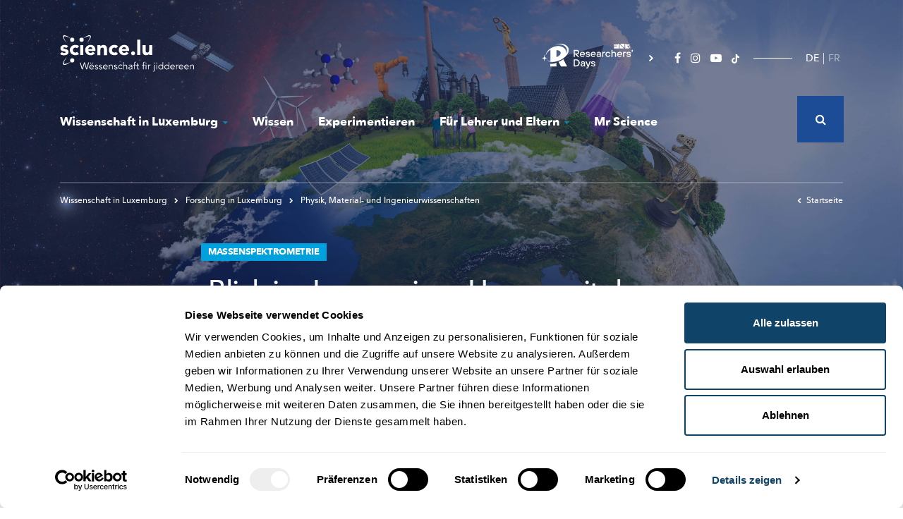

--- FILE ---
content_type: text/html; charset=UTF-8
request_url: https://science.lu/de/massenspektrometrie/blick-ins-innere-eines-haares-mit-dem-nanosims
body_size: 21064
content:

<!DOCTYPE html>
<html lang="de" dir="ltr" prefix="content: http://purl.org/rss/1.0/modules/content/  dc: http://purl.org/dc/terms/  foaf: http://xmlns.com/foaf/0.1/  og: http://ogp.me/ns#  rdfs: http://www.w3.org/2000/01/rdf-schema#  schema: http://schema.org/  sioc: http://rdfs.org/sioc/ns#  sioct: http://rdfs.org/sioc/types#  skos: http://www.w3.org/2004/02/skos/core#  xsd: http://www.w3.org/2001/XMLSchema# ">
    <head>
        <meta charset="utf-8" />
<script>var _mtm = window._mtm = window._mtm || [];_mtm.push({"mtm.startTime": (new Date().getTime()), "event": "mtm.Start"});var d = document, g = d.createElement("script"), s = d.getElementsByTagName("script")[0];g.type = "text/javascript";g.async = true;g.src="https://cdn.matomo.cloud/science.matomo.cloud/container_RZAMDI11.js";s.parentNode.insertBefore(g, s);</script>
<meta name="description" content="Wissenschaft und Forschung für alle! La science et la recherche pour tous! science.lu - Méi entdecken!" />
<link rel="canonical" href="https://science.lu/de/massenspektrometrie/blick-ins-innere-eines-haares-mit-dem-nanosims" />
<link rel="image_src" href="https://science.lu/sites/default/files/styles/meta/public/import/dsc_5896.jpg?itok=-c8Y8Ouf" />
<meta name="original-source" content="https://science.lu/sites/default/files/styles/meta/public/import/dsc_5896.jpg?itok=-c8Y8Ouf" />
<meta property="og:image" content="https://science.lu/sites/default/files/styles/meta/public/import/dsc_5896.jpg?itok=-c8Y8Ouf?lastupdate=1769240445" />
<meta property="og:image:url" content="https://science.lu/sites/default/files/styles/meta/public/import/dsc_5896.jpg?itok=-c8Y8Ouf?lastupdate=1769240445" />
<meta property="og:image:secure_url" content="https://science.lu/sites/default/files/styles/meta/public/import/dsc_5896.jpg?itok=-c8Y8Ouf?lastupdate=1769240445" />
<meta itemprop="image" content="https://science.lu/sites/default/files/styles/meta/public/import/dsc_5896.jpg?itok=-c8Y8Ouf" />
<meta name="twitter:card" content="summary_large_image" />
<meta name="twitter:title" content="Blick ins Innere eines Haares mit dem NanoSIMS" />
<meta name="twitter:description" content="Wissenschaft und Forschung für alle! La science et la recherche pour tous! science.lu - Méi entdecken!" />
<meta name="twitter:url" content="https://science.lu/de/massenspektrometrie/blick-ins-innere-eines-haares-mit-dem-nanosims" />
<meta name="twitter:image" content="https://science.lu/sites/default/files/styles/meta/public/import/dsc_5896.jpg?itok=-c8Y8Ouf" />
<meta name="MobileOptimized" content="width" />
<meta name="HandheldFriendly" content="true" />
<meta name="viewport" content="width=device-width, initial-scale=1.0" />
<link rel="icon" href="/sites/default/files/favicon.png" type="image/png" />
<link rel="alternate" hreflang="de" href="https://science.lu/de/massenspektrometrie/blick-ins-innere-eines-haares-mit-dem-nanosims" />
<link rel="alternate" hreflang="fr" href="https://science.lu/fr/spectrometrie-masse/regarder-linterieur-dun-cheveu-avec-le-nanosims" />

            <title>Blick ins Innere eines Haares mit dem NanoSIMS</title>
            <meta charset="utf-8">

            
           <link rel="icon" type="image/png" href="/themes/science/assets/images/favicon.png" />



           <link rel="stylesheet" media="all" href="/sites/default/files/css/css_Xs_T9-hw5e67ifycRMcEm9BleCe29p-XyzAXqKJvgdE.css" />
<link rel="stylesheet" media="all" href="/sites/default/files/css/css_JWO5yFEGUot6pH3AjqWCUfMdHJkqJH1fgM98ztB7OEI.css" />

               
                   <meta name="viewport" content="width=device-width, initial-scale=1, shrink-to-fit=no">

                <!-- Google Tag Manager -->
                <script>(function(w,d,s,l,i){w[l]=w[l]||[];w[l].push({'gtm.start':
                new Date().getTime(),event:'gtm.js'});var f=d.getElementsByTagName(s)[0],
                j=d.createElement(s),dl=l!='dataLayer'?'&l='+l:'';j.async=true;j.src=
                'https://www.googletagmanager.com/gtm.js?id='+i+dl;f.parentNode.insertBefore(j,f);
                })(window,document,'script','dataLayer','GTM-5ZSCCR37');</script>
                <!-- End Google Tag Manager -->

                 <link rel="stylesheet" href="https://cdnjs.cloudflare.com/ajax/libs/font-awesome/4.7.0/css/font-awesome.css" integrity="sha512-5A8nwdMOWrSz20fDsjczgUidUBR8liPYU+WymTZP1lmY9G6Oc7HlZv156XqnsgNUzTyMefFTcsFH/tnJE/+xBg==" crossorigin="anonymous" referrerpolicy="no-referrer" />

                 <meta property="fb:pages" content="564226327246655" />



                   <script id="mcjs">!function(c,h,i,m,p){m=c.createElement(h),p=c.getElementsByTagName(h)[0],m.async=1,m.src=i,p.parentNode.insertBefore(m,p)}(document,"script","https://chimpstatic.com/mcjs-connected/js/users/86784dbff821ea44354db59c7/afaa11c32a3ea02cfd981fe81.js");</script>
                    <script src='https://api.mapbox.com/mapbox-gl-js/v1.8.1/mapbox-gl.js'></script>
                    <link href='https://api.mapbox.com/mapbox-gl-js/v1.8.1/mapbox-gl.css' rel='stylesheet' />



                   </head>


   <body class="www-science-lu path-node page-node-type-article">

          <!-- Google Tag Manager (noscript) -->
        <noscript><iframe src="https://www.googletagmanager.com/ns.html?id=GTM-5ZSCCR37"
        height="0" width="0" style="display:none;visibility:hidden"></iframe></noscript>
        <!-- End Google Tag Manager (noscript) -->

       
        <div class="wrapper">
            <div class="container-inner">

                <a href="#main-content" class="visually-hidden focusable skip-link">Skip to main content</a>
                
                  <div class="dialog-off-canvas-main-canvas" data-off-canvas-main-canvas>
    

<div class="page article">
	<div class="bg-big-menu"></div>

	<header role="banner" class="container-fluid">
		<div class="container">
			<div class="top-header d-none d-lg-flex justify-content-between">
				<div class="logo-header left">
					<a href="/de"><img width="190" height="52.45" alt="Science Luxembourg - Wëssenschaft fir jiddereen" src="/themes/science/assets/images/logo-science.svg"></a>
				</div>
				<div
					class="right d-flex align-items-center">
					<div class="other-domain-header d-flex">
						<a href="https://researchersdays.science.lu/" target="_self"><img width="155" height="35" alt="Researchers days" src="/themes/science/assets/images/researchers-days-logo-white.svg"></a>
					</div>
					<div class="social-header">
						<ul>
							<li><a href="https://www.facebook.com/science.lu/"><i class="fa fa-facebook"></i></a></li>
							<li><a href="https://www.instagram.com/science_lu/"><i class="fa fa-instagram"></i></a></li>
							<li><a href="https://www.youtube.com/user/ScienceLuxembourg"><i class="fa fa-youtube-play"></i></a></li>
              <li><a href="https://www.tiktok.com/@science.lu/">
                  <svg  height="13" aria-hidden="true" class="svg-inline--fa fa-tiktok fa-w-14 fa-3x" data-icon="tiktok" data-prefix="fab" viewBox="0 0 448 512">
                    <path fill="#ffffff" d="M448 209.91a210.06 210.06 0 0 1-122.77-39.25v178.72A162.55 162.55 0 1 1 185 188.31v89.89a74.62 74.62 0 1 0 52.23 71.18V0h88a121.18 121.18 0 0 0 1.86 22.17A122.18 122.18 0 0 0 381 102.39a121.43 121.43 0 0 0 67 20.14Z"/>
                  </svg>
                </a></li>


						</ul>
					</div>

					<div class="lang-header">
            <div class="language-switcher-language-url" id="block-lang-selector" role="navigation">
  
    
      <ul class="links"><li hreflang="de" data-drupal-link-system-path="node/3607" class="is-active"><a href="/de/massenspektrometrie/blick-ins-innere-eines-haares-mit-dem-nanosims" class="language-link is-active" hreflang="de" data-drupal-link-system-path="node/3607">DE</a></li><li hreflang="fr" data-drupal-link-system-path="node/3607"><a href="/fr/spectrometrie-masse/regarder-linterieur-dun-cheveu-avec-le-nanosims" class="language-link" hreflang="fr" data-drupal-link-system-path="node/3607">FR</a></li></ul>
  </div>

          </div>

					<div class="search-wrapper">
						<div class="search-header">
              <div class="views-exposed-form" data-drupal-selector="views-exposed-form-search-page-1" id="block-search-form">
  
    
      <form action="/de/search" method="get" id="views-exposed-form-search-page-1" accept-charset="UTF-8">
  


<div class="form-group js-form-item form-item js-form-type-search-api-autocomplete form-item-key js-form-item-key form-no-label">
                
    <input data-drupal-selector="edit-key" data-search-api-autocomplete-search="search" class="form-autocomplete form-text" data-autocomplete-path="/de/search_api_autocomplete/search?display=page_1&amp;&amp;filter=key" type="text" id="edit-key" name="key" value="" size="30" maxlength="128" />

            
</div>


<div data-drupal-selector="edit-actions" class="form-actions js-form-wrapper form-wrapper" id="edit-actions"><input data-drupal-selector="edit-submit-search" type="submit" id="edit-submit-search" value="Apply" class="button js-form-submit form-submit" />
</div>


</form>

  </div>

						</div>

						<div class="search-header-icon">
							<i class="fa fa-search"></i>
						</div>
					</div>


				</div>

			</div>

			<div class="nav-header">
				<div class="logo-header d-lg-none">
					<a href="/de"><img width="190" height="52.45" alt="Science Luxembourg - Wëssenschaft fir jiddereen" src="/themes/science/assets/images/logo-science.svg"></a>
				</div>

				<div id="menu">

					<div class="search-header-container">
						<div class="search-header search-header-responsive">
              <div class="views-exposed-form" data-drupal-selector="views-exposed-form-search-page-1" id="block-search-form">
  
    
      <form action="/de/search" method="get" id="views-exposed-form-search-page-1" accept-charset="UTF-8">
  


<div class="form-group js-form-item form-item js-form-type-search-api-autocomplete form-item-key js-form-item-key form-no-label">
                
    <input data-drupal-selector="edit-key" data-search-api-autocomplete-search="search" class="form-autocomplete form-text" data-autocomplete-path="/de/search_api_autocomplete/search?display=page_1&amp;&amp;filter=key" type="text" id="edit-key" name="key" value="" size="30" maxlength="128" />

            
</div>


<div data-drupal-selector="edit-actions" class="form-actions js-form-wrapper form-wrapper" id="edit-actions"><input data-drupal-selector="edit-submit-search" type="submit" id="edit-submit-search" value="Apply" class="button js-form-submit form-submit" />
</div>


</form>

  </div>

						</div>
											</div>

					<div id="navigation-menu">
            <nav role="navigation" aria-labelledby="block-science-main-menu-menu" id="block-science-main-menu">
            
  <h2 class="visually-hidden" id="block-science-main-menu-menu">Navigation principale</h2>
  

        
        
<ul class="nav nav-level-0">
                                    
            
                                
                                                                                    
                                                                    
                                                                    
                                                                    
                                                                    
                                                                    
                                                


            <li class="wissenschaft_in_luxemburg">

                                  <a href="#" class="big-menu-link ">Wissenschaft in Luxemburg<i class="fa fa-caret-down"></i></a>

                  <div class="big-menu-content">
                      <div class="big-menu-left">
                          <p class="big-menu-title">Wissenschaft in Luxemburg</p>

                          <p class="big-menu-description"></p>

                          <div class="square-btn btn-container">
                              <a href="/de/wissenschaft-luxemburg" class="btn btn-white"><span>Weiterlesen</span></a>
                          </div>
                      </div>

                      
                      
                                      <ul class="nav-level-1">

        <li class="header">
            <a class="back" href="#"><i class="fa fa-chevron-left"></i> Back</a>
            <a class="title" href="#">Wissenschaft in Luxemburg</a>
        </li>

                                        
            
                                
                                                                                    
                                                                    
                                                                    
                                                                    
                                                                    
                                                                    
                                                                    
                                                                    
                                                


            <li class="forschung_in_luxemburg">

                                          <a href="/de/wissenschaft-luxemburg/forschung-luxemburg" class="big-menu-sublink" data-drupal-link-system-path="node/129">Forschung in Luxemburg</a>
                      
                      
                                      <ul class="nav-level-2">

        <li class="header">
            <a class="back" href="#"><i class="fa fa-chevron-left"></i> Back</a>
            <a class="title" href="#">Forschung in Luxemburg</a>
        </li>

                                        
            
                                
                            


            <li class="gesellschaft,_kultur_und_geschichte">

                                          <a href="/de/wissenschaft-luxemburg/forschung-luxemburg/gesellschaft-kultur-und-geschichte" data-drupal-link-system-path="node/136">Gesellschaft, Kultur und Geschichte</a>
                      
                      
                      
            </li>
                                
            
                                
                            


            <li class="bildung_und_psychologie">

                                          <a href="/de/wissenschaft-luxemburg/forschung-luxemburg/bildung-und-psychologie" data-drupal-link-system-path="node/137">Bildung und Psychologie</a>
                      
                      
                      
            </li>
                                
            
                                
                            


            <li class="biomedizin_und_gesundheit">

                                          <a href="/de/wissenschaft-luxemburg/forschung-luxemburg/biomedizin-und-gesundheit" data-drupal-link-system-path="node/138">Biomedizin und Gesundheit</a>
                      
                      
                      
            </li>
                                
            
                                
                            


            <li class="it_und_mathematik">

                                          <a href="/de/wissenschaft-luxemburg/forschung-luxemburg/it-und-mathematik" data-drupal-link-system-path="node/139">IT und Mathematik</a>
                      
                      
                      
            </li>
                                
            
                                
                            


            <li class="physik,_material-_und_ingenieurwissenschaften">

                                          <a href="/de/wissenschaft-luxemburg/forschung-luxemburg/physik-material-und-ingenieurwissenschaften" data-drupal-link-system-path="node/140">Physik, Material- und Ingenieurwissenschaften</a>
                      
                      
                      
            </li>
                                
            
                                
                            


            <li class="recht,_wirtschaft_und_finanzen">

                                          <a href="/de/wissenschaft-luxemburg/forschung-luxemburg/recht-wirtschaft-und-finanzen" data-drupal-link-system-path="node/142">Recht, Wirtschaft und Finanzen</a>
                      
                      
                      
            </li>
                                
            
                                
                            


            <li class="umwelt_und_nachhaltigkeit">

                                          <a href="/de/wissenschaft-luxemburg/forschung-luxemburg/umwelt-und-nachhaltigkeit" data-drupal-link-system-path="node/141">Umwelt und Nachhaltigkeit</a>
                      
                      
                      
            </li>
                                
            
                                
                            


            <li class="blick_auf_die_forschung_in_luxembourg">

                                          <a href="/de/wissenschaft-luxemburg/forschung-luxemburg/blick-auf-die-forschung-luxembourg" data-drupal-link-system-path="node/143">Blick auf die Forschung in Luxembourg</a>
                      
                      
                      
            </li>
            </ul>

        

                      
                      
            </li>
                                
            
                                
                                                                                    
                                                                    
                                                                    
                                                                    
                                                


            <li class="wissenschaftsakteure">

                                          <a href="/de/wissenschaft-luxemburg/wissenschaftsakteure" class="big-menu-sublink" data-drupal-link-system-path="node/130">Wissenschaftsakteure</a>
                      
                      
                                      <ul class="nav-level-2">

        <li class="header">
            <a class="back" href="#"><i class="fa fa-chevron-left"></i> Back</a>
            <a class="title" href="#">Wissenschaftsakteure</a>
        </li>

                                        
            
                                
                            


            <li class="forschungsakteure">

                                          <a href="/de/wissenschaft-luxemburg/wissenschaftsakteure/forschungsakteure" data-drupal-link-system-path="node/144">Forschungsakteure</a>
                      
                      
                      
            </li>
                                
            
                                
                            


            <li class="wissenschaftskommunikatoren_und_workshop-anbieter">

                                          <a href="/de/wissenschaft-luxemburg/wissenschaftsakteure/wissenschaftskommunikatoren-und-workshop-anbieter" data-drupal-link-system-path="node/145">Wissenschaftskommunikatoren und Workshop-Anbieter</a>
                      
                      
                      
            </li>
                                
            
                                
                            


            <li class="firmen">

                                          <a href="/de/wissenschaft-luxemburg/wissenschaftsakteure/firmen" data-drupal-link-system-path="node/146">Firmen</a>
                      
                      
                      
            </li>
                                
            
                                
                            


            <li class="start-ups">

                                          <a href="/de/wissenschaft-luxemburg/wissenschaftsakteure/start-ups" data-drupal-link-system-path="node/147">Start-Ups</a>
                      
                      
                      
            </li>
            </ul>

        

                      
                      
            </li>
                                
            
                                
                                                                                    
                                                                    
                                                                    
                                                                    
                                                


            <li class="forscher-portraits">

                                          <a href="/de/wissenschaft-luxemburg/forscher-portraits" class="big-menu-sublink" data-drupal-link-system-path="node/131">Forscher-Portraits</a>
                      
                      
                                      <ul class="nav-level-2">

        <li class="header">
            <a class="back" href="#"><i class="fa fa-chevron-left"></i> Back</a>
            <a class="title" href="#">Forscher-Portraits</a>
        </li>

                                        
            
                                
                            


            <li class="luxemburger_forscher_im_ausland">

                                          <a href="/de/wissenschaft-luxemburg/forscher-portraits/luxemburger-forscher-im-ausland" data-drupal-link-system-path="node/148">Luxemburger Forscher im Ausland</a>
                      
                      
                      
            </li>
                                
            
                                
                            


            <li class="meet_the_scientists">

                                          <a href="/de/wissenschaft-luxemburg/forscher-portraits/meet-scientists" data-drupal-link-system-path="node/149">Meet the Scientists</a>
                      
                      
                      
            </li>
                                
            
                                
                            


            <li class="my_research_in_90s">

                                          <a href="/de/wissenschaft-luxemburg/forscher-portraits/my-research-in-90s" data-drupal-link-system-path="node/151">My research in 90s</a>
                      
                      
                      
            </li>
                                
            
                                
                            


            <li class="forscher-videos">

                                          <a href="/de/wissenschaft-luxemburg/forscher-portraits/forscher-videos" data-drupal-link-system-path="node/150">Forscher-Videos</a>
                      
                      
                      
            </li>
            </ul>

        

                      
                      
            </li>
                                
            
                                
                            


            <li class="studienteilnehmer_gesucht">

                                          <a href="/de/wissenschaft-luxemburg/studienteilnehmer-gesucht" data-drupal-link-system-path="node/546">Studienteilnehmer gesucht</a>
                      
                      
                      
            </li>
                                
            
                                
                            


            <li class="wissenschaft_in_der_gesellschaft">

                                          <a href="/de/wissenschaft-luxemburg/wissenschaft-der-gesellschaft" data-drupal-link-system-path="node/598">Wissenschaft in der Gesellschaft</a>
                      
                      
                      
            </li>
                                
            
                                
                            


            <li class="events">

                                          <a href="/de/wissenschaft-luxemburg/events" data-drupal-link-system-path="node/135">Events</a>
                      
                      
                      
            </li>
            </ul>

        

                      
                                        </div>
                
            </li>
                                
            
                                
                            


            <li class="wissen">

                                          <a href="/de/wissen" data-drupal-link-system-path="node/466">Wissen</a>
                      
                      
                      
            </li>
                                
            
                                
                            


            <li class="experimentieren">

                                          <a href="/de/experimentieren" data-drupal-link-system-path="node/467">Experimentieren</a>
                      
                      
                      
            </li>
                                
            
                                
                                                                                    
                                                                    
                                                                    
                                                                    
                                                


            <li class="für_lehrer_und_eltern">

                                  <a href="#" class="big-menu-link ">Für Lehrer und Eltern<i class="fa fa-caret-down"></i></a>

                  <div class="big-menu-content">
                      <div class="big-menu-left">
                          <p class="big-menu-title">Für Lehrer und Eltern</p>

                          <p class="big-menu-description"></p>

                          <div class="square-btn btn-container">
                              <a href="/de/fuer-lehrer-und-eltern" class="btn btn-white"><span>Weiterlesen</span></a>
                          </div>
                      </div>

                      
                      
                                      <ul class="nav-level-1">

        <li class="header">
            <a class="back" href="#"><i class="fa fa-chevron-left"></i> Back</a>
            <a class="title" href="#">Für Lehrer und Eltern</a>
        </li>

                                        
            
                                
                            


            <li class="ideen_für_naturwissenschaftlichen_unterricht_in_der_grundschule">

                                          <a href="/de/fuer-lehrer-und-eltern/ideen-fuer-naturwissenschaftlichen-unterricht-der-grundschule" data-drupal-link-system-path="node/2075">Ideen für naturwissenschaftlichen Unterricht in der Grundschule</a>
                      
                      
                      
            </li>
                                
            
                                
                            


            <li class="wissenschaftsangebote_für_schule_und_freizeit">

                                          <a href="/de/fuer-lehrer-und-eltern/wissenschaftsangebote-fuer-schule-und-freizeit" data-drupal-link-system-path="node/134">Wissenschaftsangebote für Schule und Freizeit</a>
                      
                      
                      
            </li>
                                
            
                                
                                                                                    
                                                                    
                                                                    
                                                                    
                                                


            <li class="lizzie_&amp;_nouga">

                                          <a href="/de/fuer-lehrer-und-eltern/lizzie-nouga" class="big-menu-sublink" data-drupal-link-system-path="node/133">Lizzie &amp; Nouga</a>
                      
                      
                                      <ul class="nav-level-2">

        <li class="header">
            <a class="back" href="#"><i class="fa fa-chevron-left"></i> Back</a>
            <a class="title" href="#">Lizzie &amp; Nouga</a>
        </li>

                                        
            
                                
                            


            <li class="natur">

                                          <a href="/de/fuer-lehrer-und-eltern/lizzie-nouga/natur" data-drupal-link-system-path="node/152">Natur</a>
                      
                      
                      
            </li>
                                
            
                                
                            


            <li class="technik">

                                          <a href="/de/fuer-lehrer-und-eltern/lizzie-nouga/technik" data-drupal-link-system-path="node/153">Technik</a>
                      
                      
                      
            </li>
                                
            
                                
                            


            <li class="mensch">

                                          <a href="/de/fuer-lehrer-und-eltern/lizzie-nouga/mensch" data-drupal-link-system-path="node/154">Mensch</a>
                      
                      
                      
            </li>
                                
            
                                
                            


            <li class="universum">

                                          <a href="/de/fuer-lehrer-und-eltern/lizzie-nouga/universum" data-drupal-link-system-path="node/155">Universum</a>
                      
                      
                      
            </li>
            </ul>

        

                      
                      
            </li>
                                
            
                                
                            


            <li class="labore_und_firmen_besichtigen">

                                          <a href="/de/fuer-lehrer-und-eltern/labore-und-firmen-besichtigen" data-drupal-link-system-path="node/2074">Labore und Firmen besichtigen</a>
                      
                      
                      
            </li>
            </ul>

        

                      
                                        </div>
                
            </li>
                                
            
                                                                    
                            


            <li class="mr_science is-active">

                                          <a href="/de/mr-science" class="is-active" data-drupal-link-system-path="node/2073">Mr Science</a>
                      
                      
                      
            </li>
            </ul>

        




  </nav>

					</div>


					<div class="footer-responsive">
						<div class="nav-footer-responsive">
							
        <ul class="nav nav-level-0">
                                    <li class="nav-item">
                <a href="/de/ueber-sciencelu" class="nav-link" data-drupal-link-system-path="node/2077">Über Science.lu</a>
                            </li>
                                <li class="nav-item">
                <a href="/de/das-sciencelu-team" class="nav-link" data-drupal-link-system-path="node/2157">Das science.lu-Team</a>
                            </li>
                                <li class="nav-item">
                <a href="/de/kontaktieren-sie-uns" class="nav-link" data-drupal-link-system-path="node/2079">Kontakt</a>
                            </li>
                                <li class="nav-item">
                <a href="/de/nutzungsbedingungen" class="nav-link" data-drupal-link-system-path="node/2080">Nutzungsbedingungen</a>
                            </li>
                                <li class="nav-item">
                <a href="/de/datenschutzlinien" class="nav-link" data-drupal-link-system-path="node/9128">Datenschutzlinien</a>
                            </li>
                                <li class="nav-item">
                <a href="/de/cookie-richtlinien" class="nav-link" data-drupal-link-system-path="node/15823">Cookie richtlinien</a>
                            </li>
            </ul>
        


						</div>

						<div class="last-footer-responsive">
														<div class="other-domain-header d-flex">
								<a href="https://researchersdays.science.lu/" target="_self"><img width="155" height="35" alt="Researchers days" src="/themes/science/assets/images/researchers-days-logo-white.svg"></a>
							</div>


								<ul>
									<li><a href="https://www.facebook.com/science.lu/"><i class="fa fa-facebook"></i></a></li>
								<li><a href="https://www.instagram.com/science_lu/"><i class="fa fa-instagram"></i></a></li>
								<li><a href="https://www.youtube.com/user/ScienceLuxembourg"><i class="fa fa-youtube-play"></i></a></li>
                  <li><a href="https://www.tiktok.com/@science.lu/">
                      <svg  height="13" aria-hidden="true" class="svg-inline--fa fa-tiktok fa-w-14 fa-3x" data-icon="tiktok" data-prefix="fab" viewBox="0 0 448 512">
                        <path fill="#ffffff" d="M448 209.91a210.06 210.06 0 0 1-122.77-39.25v178.72A162.55 162.55 0 1 1 185 188.31v89.89a74.62 74.62 0 1 0 52.23 71.18V0h88a121.18 121.18 0 0 0 1.86 22.17A122.18 122.18 0 0 0 381 102.39a121.43 121.43 0 0 0 67 20.14Z"/>
                      </svg>
                    </a></li>
							</ul>
						</div>
					</div>

				</div>

				<div class="lang-header lang-header-responsive">
          <div class="language-switcher-language-url" id="block-lang-selector" role="navigation">
  
    
      <ul class="links"><li hreflang="de" data-drupal-link-system-path="node/3607" class="is-active"><a href="/de/massenspektrometrie/blick-ins-innere-eines-haares-mit-dem-nanosims" class="language-link is-active" hreflang="de" data-drupal-link-system-path="node/3607">DE</a></li><li hreflang="fr" data-drupal-link-system-path="node/3607"><a href="/fr/spectrometrie-masse/regarder-linterieur-dun-cheveu-avec-le-nanosims" class="language-link" hreflang="fr" data-drupal-link-system-path="node/3607">FR</a></li></ul>
  </div>


        </div>


				<div class="burger-wrapper">
					<div class="burger-icon"></div>
				</div>
			</div>

							
					<div class="main-header main-header-intern blue-light">
    <div class="breadcrumb-intern">

                    <div id="block-science-breadcrumbs">
    <nav role="navigation" aria-labelledby="system-breadcrumb">
        <ol>
                            <li>
                    <a href="/de/wissenschaft-luxemburg"><i class="fa fa-chevron-right"></i>
                        
Wissenschaft in Luxemburg

                    </a>
                </li>
            
            
                            <li>
                    <a href="/de/wissenschaft-luxemburg/forschung-luxemburg"><i class="fa fa-chevron-right"></i>
                                                    Forschung in Luxemburg
                                            </a>
                </li>
            
                                                <li>
                        <a href="/de/wissenschaft-luxemburg/forschung-luxemburg/physik-material-und-ingenieurwissenschaften"><i class="fa fa-chevron-right"></i>

                                                            Physik, Material- und Ingenieurwissenschaften
                                                    </a>
                    </li>
                                    </ol>
    </nav>
</div>        
        <a href="/de" class="breadcrumb-homepage"><i class="fa fa-chevron-left"></i>Startseite</a>
    </div>

    <div class="article-intern-container">
        <div class="infos-header-article">

                            <h2 class="heading">Massenspektrometrie</h2>
            
            <h1>Blick ins Innere eines Haares mit dem NanoSIMS</h1>

                            <p class="date">03.12.2014
                                                                        <span>|</span>
                                                            </p>

                

            <p class="author">
                
                                            <a href="/de/authors/list">LIST</a>                    
                            </p>
        </div>
    </div>
</div>							
			
			
			
		</div>
	</header>

	
	
	

	

	


	<main role="main">
		<a id="main-content" tabindex="-1"></a>
		
		<div class="layout-content">
			  <div>
    <div data-drupal-messages-fallback class="hidden"></div>
<div id="block-science-content">
  
    
      
<script type="application/ld+json">{
		    "@context": "https://schema.org",
		    "@graph": [
		        {
		            "@type": "Article",
		            "name": "",
		            "headline": "Blick ins Innere eines Haares mit dem NanoSIMS",
		            "description": " Ein NanoSIMS ist eine Art Mikroskop, mit dem das Innenleben von winzigen Objekten wie Sternenstaub oder menschliche Haare untersucht werden kann.
 ",
		            "image": {
		                "@type": "ImageObject",
		                "representativeOfPage": "True",
		                "url": "/sites/default/files/import/dsc_5896.jpg"
		            },
		            "datePublished": "2017-11-15T09:57:03+0100",
		            "dateModified": "2017-11-15T09:57:03+0100",

		            "isAccessibleForFree": "True",
		            "author": {
		                "@type": "Organization",
		                "@id": "www.science.lu",
		                "name": "Science",
		                "logo": {
		                    "@type": "ImageObject",
		                    "url": "https://www.science.lu/themes/science/assets/images/logo-meta.jpg"
		                }
		            },
		            "publisher": {
		                "@type": "Organization",
		                "@id": "www.science.lu",
		                "name": "Science",
		                "logo": {
		                    "@type": "ImageObject",
		                    "url": "https://www.science.lu/themes/science/assets/images/logo-meta.jpg"
		                }
		            },
		            "mainEntityOfPage": {
		                "@type": "WebPage",
		                "@id": "https://www.science.lu"
		            }
		        }
		    ]
		}</script>

<article typeof="Article" class="node-wrapper main-container main-article-container old-article blue-light">

	
			<div class="article-intern-container">

			<p class="article-teaser">
									 Ein NanoSIMS ist eine Art Mikroskop, mit dem das Innenleben von winzigen Objekten wie Sternenstaub oder menschliche Haare untersucht werden kann. 
							</p>

		</div>
	
						<div class="article-visu-container">
				<div
					class="article-visu article-img">
					
					<div>
							    <picture>
                  <source srcset="/sites/default/files/styles/max_325x325/public/import/dsc_5896.webp?itok=WvR18RXx 325w, /sites/default/files/styles/max_650x650/public/import/dsc_5896.webp?itok=XxRYR2Cb 650w, /sites/default/files/styles/max_1300x1300/public/import/dsc_5896.webp?itok=Yhbws7uA 1300w, /sites/default/files/styles/max_2600x2600/public/import/dsc_5896.webp?itok=uW67-3SV 2600w" type="image/webp" sizes="(min-width: 1290px) 1290px, 100vw"/>
              <source srcset="/sites/default/files/styles/max_325x325/public/import/dsc_5896.jpg?itok=WvR18RXx 325w, /sites/default/files/styles/max_650x650/public/import/dsc_5896.jpg?itok=XxRYR2Cb 650w, /sites/default/files/styles/max_1300x1300/public/import/dsc_5896.jpg?itok=Yhbws7uA 1300w, /sites/default/files/styles/max_2600x2600/public/import/dsc_5896.jpg?itok=uW67-3SV 2600w" type="image/jpeg" sizes="(min-width: 1290px) 1290px, 100vw"/>
                  <img property="schema:image" srcset="/sites/default/files/styles/max_325x325/public/import/dsc_5896.jpg?itok=WvR18RXx 325w, /sites/default/files/styles/max_650x650/public/import/dsc_5896.jpg?itok=XxRYR2Cb 650w, /sites/default/files/styles/max_1300x1300/public/import/dsc_5896.jpg?itok=Yhbws7uA 1300w, /sites/default/files/styles/max_2600x2600/public/import/dsc_5896.jpg?itok=uW67-3SV 2600w" sizes="(min-width: 1290px) 1290px, 100vw" src="/sites/default/files/styles/max_325x325/public/import/dsc_5896.jpg?itok=WvR18RXx" typeof="foaf:Image" />

  </picture>



					</div>

					<p class="article-visu-credit article-img-credit">(C) CRP Gabriel Lippmann</p>
				</div>

									<p class="article-visu-caption article-img-caption">Das NanoSIMS am CRP-GL ist seit zwölf Jahren in Betrieb und wird sowohl für die Analyse der Zusammensetzung von Stahl im Automobilbau als auch für die biologische oder medizinische Forschung genutzt.</p>
							</div>
			
	
	
			<div class="article-intern-container social-header">

																
			<article>
    <div class="share">
        <ul class="social">
            <li class="title">Teilen</li>

            <!--
            <li class="facebook">
                <a href="https://www.facebook.com/plugins/like.php?href=https://science.lu/de/massenspektrometrie/blick-ins-innere-eines-haares-mit-dem-nanosims" target="_blank">
                    <i class="fa fa-thumbs-o-up" aria-hidden="true"></i>Like
                </a>
            </li>
            -->

            <li class="like">

                <div class="fb-like" data-href="https://science.lu//de/content/blick-ins-innere-eines-haares" data-layout="button_count" data-action="like" data-size="large" data-show-faces="true" data-share="false"></div>
            </li>


            <li class="whatsapp">
                <a href="whatsapp://send?text=https://science.lu/de/massenspektrometrie/blick-ins-innere-eines-haares-mit-dem-nanosims" data-action="share/whatsapp/share"><i aria-hidden="true" class="fa fa-whatsapp"></i></a>
            </li>


            <li class="facebook">
                <a href="https://www.facebook.com/sharer/sharer.php?u=https://science.lu/de/massenspektrometrie/blick-ins-innere-eines-haares-mit-dem-nanosims" target="_blank">
                    <i aria-hidden="true" class="fa fa-facebook"></i> <span>Share</span>
                </a>
            </li>

            <li class="twitter">
                <a href="https://twitter.com/home?status=Blick%20ins%20Innere%20eines%20Haares%20mit%20dem%20NanoSIMS%20-%20https://science.lu/de/massenspektrometrie/blick-ins-innere-eines-haares-mit-dem-nanosims" target="_blank">
                    <i aria-hidden="true" class="fa fa-twitter"></i> <span>Tweet</span>
                </a>
            </li>

            <li class="mail">
                <a href="mailto:?subject=Science.lu - Article&amp;body=Follow the link below to see the complete article of : https://science.lu/de/massenspektrometrie/blick-ins-innere-eines-haares-mit-dem-nanosims" title="Share by Email"">
                <i class="fa fa-envelope" aria-hidden="true"></i> <span>Mail</span>
                </a>
            </li>

            <li class="print">
                <a href="javascript:window.print()">
                    <i class="fa fa-print" aria-hidden="true"></i> <span>Print</span>
                </a>
            </li>
        </ul>
    </div>
</article>		</div>
	
	<div class="article-intern-container">
		
      <div>
              <div>  <div class="paragraph paragraph--type--text paragraph--view-mode--default">
          



  
          <div> <p><span style="line-height: 1.53em;"><strong>Das NanoSIMS – eine Art Riesenmikroskop – ist ein wissenschaftliches Gerät, mit dem detaillierte Aufnahmen und Informationen über die chemische Zusammensetzung von winzigen Objekten, wie zum Beispiel Sternenstaub oder das Innere eines Haares, gewonnen werden können</strong>.</span></p>
<p>Es gibt nur etwa vierzig solcher Geräte weltweit, und eines der ersten war das in der Abteilung <a href="http://science.lu/de/content/technisch-ausgereifte-materialien">Materialforschung</a> des Centre de Recherche Public – Gabriel Lippmann (CRP-GL). Das NanoSIMS am CRP-GL ist seit zwölf Jahren in Betrieb und wird sowohl für die Analyse der Zusammensetzung von Stahl im Automobilbau als auch für die biologische oder medizinische Forschung genutzt.</p>
<h2>Darstellung von Strukturen, die 3000-mal kleiner als ein Haar sind</h2>
<p>Forscher können damit Aufnahmen von nur 35 Nanometer großen Gegenständen machen. Wie kann man sich das vorstellen? Ein menschliches Haar hat einen durchschnittlichen Durchmesser von 100 000 Nanometern (100 Mikrometern) – das ist 3000-mal größer als das kleinste Objekt, das mit dem NanoSIMS beobachtet werden kann!</p>
<h2>Bereitstellung von Informationen über die chemische Zusammensetzung</h2>
<p>Gleichzeitig liefert das Gerät Informationen über die chemische Zusammensetzung dieser Objekte dank seiner Grundlagentechnik, der Sekundärionen-Massenspektrometrie (siehe Infobox). Damit gelingt es den Forschern, die chemische Zusammensetzung von Objekten darzustellen.</p>
<h2>Anwendungen in der biologischen und medizinischen Forschung</h2>
<p>Die meisten Analysen erfolgen im Rahmen einer nationalen oder internationalen Zusammenarbeit. Vier Personen in der Arbeitsgruppe von Tom Wirtz können diese Maschine bedienen. Jean-Nicolas Audinot, Physikochemiker am CRP-GL, ist wissenschaftlicher Verantwortlicher für das Gerät. Die Anwendungen sind sehr vielfältig: „Wir untersuchen z. B. die Durchdringung von kosmetischen Produkten in der Haut und wir lokalisieren Pestizide in Insekten der Gewässer des Großherzogtums“, sagt Jean-Nicolas Audinot. Tom Wirtz fügt hinzu: „In Zusammenarbeit mit dem Hersteller forschen wir ebenfalls an Leistungsverbesserungen des NanoSIMS. “</p>
<h2>Giftanalyse in Haaren</h2>
<p>Jean-Nicolas Audinot berichtet schließlich über eine eher eigenartige Erfahrung: „An einer verstorbenen Person konnten wir die Verteilung und Konzentration von Arsen im Haarinnern definieren. “ Dieser Nachweis galt als weiterer Beweis für eine mutmaßliche Arsenvergiftung.</p>
<p><em>Autor: Michèle Weber<br />
	Photo </em><em style="line-height: 1.53em;">© CRP Gabriel Lippmann</em></p>
 </div>
      
      </div>
</div>
          </div>
  
	</div>

	
    

    
        
                    <div class="article-intern-container infoboxes">
                <div>
                    <h3>Infobox</h3>
                    
            <div class="accordion">
                              <div class="paragraph paragraph--type--infobox paragraph--view-mode--default">
          
            <div>SIMS</div>
      
            <div><p>
</p><p>Das Funktionsprinzip des NanoSIMS basiert auf der Sekundärionen-Massenspektrometrie. Tom Wirtz erläutert dazu: „Ein Ionenbündel wird auf die Probe gerichtet. Durch den Effekt des Ionenbündels wird die Oberfläche der Probe zerstäubt und Material freigesetzt. Ein Teil des Materials ist ionisiert. Dies sind die Sekundärionen, die mit einem Massenspektrometer analysiert werden können. „Die Massenspektrometrie ist eine physikalische Technik, mit der sich Atome oder Moleküle anhand ihrer Masse ermitteln und identifizieren lassen. Damit kann die chemische Zusammensetzung einer Probe beschrieben werden. Die Ionen werden anhand ihrer Masse und Ladung getrennt und identifiziert.<br />
	Jean-Nicolas Audinot fügt hinzu: „Das Prinzip der Bildgebung mit dem NanoSIMS ist mit dem eines optischen Mikroskops vergleichbar“, sagt Audinot. „Aber anstatt das Licht zu betrachten, das eine Probe beleuchtet und über eine Linse zum menschlichen Auge zurückgesandt wird, zerstäubt ein Primärionenstrahl die Probe, wodurch Sekundärionen freigesetzt werden, die, nachdem sie in das Massenspektrometer gelangen, von speziellen Detektoren ermittelt werden. “</p>
</div>
      
      </div>

                    </div>
    
                </div>
            </div>
        
        <div class="custom-block bg-gray bg-color container-fluid social-footer">
            <div class="article-intern-container">
                                
                                                                                    <article>
    <div class="share">
        <ul class="social">
            <li class="title">Teilen</li>

            <!--
            <li class="facebook">
                <a href="https://www.facebook.com/plugins/like.php?href=https://science.lu/de/massenspektrometrie/blick-ins-innere-eines-haares-mit-dem-nanosims" target="_blank">
                    <i class="fa fa-thumbs-o-up" aria-hidden="true"></i>Like
                </a>
            </li>
            -->

            <li class="like">

                <div class="fb-like" data-href="https://science.lu//de/content/blick-ins-innere-eines-haares" data-layout="button_count" data-action="like" data-size="large" data-show-faces="true" data-share="false"></div>
            </li>


            <li class="whatsapp">
                <a href="whatsapp://send?text=https://science.lu/de/massenspektrometrie/blick-ins-innere-eines-haares-mit-dem-nanosims" data-action="share/whatsapp/share"><i aria-hidden="true" class="fa fa-whatsapp"></i></a>
            </li>


            <li class="facebook">
                <a href="https://www.facebook.com/sharer/sharer.php?u=https://science.lu/de/massenspektrometrie/blick-ins-innere-eines-haares-mit-dem-nanosims" target="_blank">
                    <i aria-hidden="true" class="fa fa-facebook"></i> <span>Share</span>
                </a>
            </li>

            <li class="twitter">
                <a href="https://twitter.com/home?status=Blick%20ins%20Innere%20eines%20Haares%20mit%20dem%20NanoSIMS%20-%20https://science.lu/de/massenspektrometrie/blick-ins-innere-eines-haares-mit-dem-nanosims" target="_blank">
                    <i aria-hidden="true" class="fa fa-twitter"></i> <span>Tweet</span>
                </a>
            </li>

            <li class="mail">
                <a href="mailto:?subject=Science.lu - Article&amp;body=Follow the link below to see the complete article of : https://science.lu/de/massenspektrometrie/blick-ins-innere-eines-haares-mit-dem-nanosims" title="Share by Email"">
                <i class="fa fa-envelope" aria-hidden="true"></i> <span>Mail</span>
                </a>
            </li>

            <li class="print">
                <a href="javascript:window.print()">
                    <i class="fa fa-print" aria-hidden="true"></i> <span>Print</span>
                </a>
            </li>
        </ul>
    </div>
</article>                <div id="fb-root"></div>
<script type="text/javascript">
    /* <![CDATA[ */
    (function(d, s, id) {
        var js, fjs = d.getElementsByTagName(s)[0];
        if (d.getElementById(id)) return;
        js = d.createElement(s); js.id = id;
        js.src = "//connect.facebook.net/de_DE/all.js#xfbml=1";
        fjs.parentNode.insertBefore(js, fjs);
    }(document, 'script', 'facebook-jssdk'));
    /* ]]> */
</script>

<div class="fb-comments-block">
    <!--<h3>Commentaires</h3>-->

    <div class="fb-comments" data-width="100%" data-href="https://www.science.lu//de/massenspektrometrie/blick-ins-innere-eines-haares-mit-dem-nanosims" data-numposts="10"></div>
</div>




            </div>
        </div>

        <div class="container-interested interested_block">
                            <div class="tags">
                        <h3>Auch interessant</h3>

                        
      <div>
              <div><a href="/de/taxonomy/term/319">Forschung</a></div>
              <div><a href="/de/taxonomy/term/284">Chemie</a></div>
              <div><a href="/de/taxonomy/term/459">Technologie</a></div>
          </div>
  
                </div>
            
          <div id="block-interested-block">
  
    
          
	


<div class="node-wrapper main-container card orange-card landscape-card">

	<div class="card-container">
		<div class="card-img ">
			<a href="/de/wanter-experiment/bau-e-schneimannchen-ouni-schnei-looss-e-schmelzen" class="teaser-link">
									<i class="fa fa-play"></i>
        
                      	<img src="/sites/default/files/styles/video_thumbnail/public/video_thumbnails/M64-lWJHCFo.jpg?itok=oyY9AITP" width="480" height="270" alt="" loading="lazy" typeof="foaf:Image" />



          
        									
				
				

				

									<p class="card-badge">Experimentieren</p>
							</a>
		</div>

		<div class="card-text">
												<a class="card-heading" href="/wanter-experiment/bau-e-schneimannchen-ouni-schnei-looss-e-schmelzen">Wanter-Experiment</a>
							
			<a class="card-title teaser-link" href="/de/wanter-experiment/bau-e-schneimannchen-ouni-schnei-looss-e-schmelzen">Bau e Schnéimännchen ouni Schnéi – a looss e schmëlzen</a>

			

			<p class="card-teaser with-author">
									Bakpolver, Salz, e bëssi Spüli, Waasser, Deko, Esseg – a lass! En einfacht Experiment fir <span class="hyphen">d’Chrëschtvakanz</span> fir virwëtzeg...
							</p>

			<div class="card-author">
									<a href="/de/authors/fnr">FNR</a>
												</div>
		</div>
	</div>
</div>

    
	


<div class="node-wrapper main-container card green-card landscape-card">

	<div class="card-container">
		<div class="card-img ">
			<a href="/de/fleckechimie/firwat-gi-munch-flecken-just-schweier-aus-kleeder-eraus" class="teaser-link">
									<div style="height: 100%">
							  <img property="schema:image" loading="lazy" src="/sites/default/files/styles/focal_point_landscape_teaser/public/2024-04/AdobeStock_510440601.jpeg?h=a3d5e0a9&amp;itok=w4SjFlUX" width="760" height="425" alt="" typeof="foaf:Image" />




											</div>
				
				
				

				

									<p class="card-badge">Mr Science</p>
							</a>
		</div>

		<div class="card-text">
												<a class="card-heading" href="/fleckechimie/firwat-gi-munch-flecken-just-schweier-aus-kleeder-eraus">Fleckechimie</a>
							
			<a class="card-title teaser-link" href="/de/fleckechimie/firwat-gi-munch-flecken-just-schweier-aus-kleeder-eraus">Firwat gi munch Flecken just schwéier aus de Kleeder eraus? </a>

			

			<p class="card-teaser with-author">
									Munch Flecke verschwannen einfach an der <span class="hyphen">Wäschmaschinn.</span> Anerer si vill méi haartnäckeg an nees anerer ginn iwwerhaapt ne...
							</p>

			<div class="card-author">
									<a href="/de/authors/fnr">FNR</a>
												</div>
		</div>
	</div>
</div>

    
	


<div class="node-wrapper main-container card orange-card landscape-card">

	<div class="card-container">
		<div class="card-img ">
			<a href="/de/experiment/looss-eng-bechs-duerchsichteg-ginn" class="teaser-link">
									<i class="fa fa-play"></i>
        
                      	<img src="/sites/default/files/styles/video_thumbnail/public/video_thumbnails/cr63ICeTEtE.jpg?itok=KbJR5mH5" width="480" height="270" alt="" loading="lazy" typeof="foaf:Image" />



          
        									
				
				

				

									<p class="card-badge">Experimentieren</p>
							</a>
		</div>

		<div class="card-text">
												<a class="card-heading" href="/experiment/looss-eng-bechs-duerchsichteg-ginn">Experiment</a>
							
			<a class="card-title teaser-link" href="/de/experiment/looss-eng-bechs-duerchsichteg-ginn">Looss eng Béchs duerchsichteg ginn!</a>

			

			<p class="card-teaser with-author">
									Eng Béchs besteet dach aus Metall - oder? Wéi soll déi dann duerchsichteg ginn? Ma dat ass guer net sou schwéier an du k...
							</p>

			<div class="card-author">
									<a href="/de/authors/fnr">FNR</a>
												</div>
		</div>
	</div>
</div>


  </div>

        </div>

      <div id="block-alsoincategory-block">
  
    
          <div class="container-fluid bg-gray bg-color also-in_block">
        <div class="container">
            <h2 class="c-blue">Auch in dieser Rubrik</h2>

            <div class="row">
                                    
    



<div class="node-wrapper main-container card blue-light-card four-card col-lg-3 col-md-6 col-sm-12 align-self-stretch">
    <div class="card-container">
        <a class="teaser-link" href="/de/neue-horizonte/luxemburg-ist-die-nummer-eins-im-bereich-der-weltraumressourcen">
            <div class="card-img">
                
                
                
                                <div style="height: 100%">
                    <img src="/sites/default/files/styles/focal_point_teaser/public/2025-06/Kathryn%20Hadler%20Mathias%20Link%20Collage.png?h=8abcec71&amp;itok=lwAkImrB" width="700" height="410" alt="">
                </div>
                
                            </div>
        </a>

                    <a class="card-heading" href="/de/neue-horizonte/luxemburg-ist-die-nummer-eins-im-bereich-der-weltraumressourcen">Neue Horizonte</a>
        
        <a class="card-title teaser-link" href="/de/neue-horizonte/luxemburg-ist-die-nummer-eins-im-bereich-der-weltraumressourcen">„Luxemburg ist die Nummer eins im Bereich der Weltraumressourcen“</a>

                    <p class="card-teaser with-author">

                                    Mit der Initiative <span class="hyphen">SpaceResources.lu</span> ist Luxemburg 2016 angetreten, zum Epizentrum einer neuen <span class="hyphen">Weltraumwirtschaft</span> zu werden. Wir haben nach dem Stand heute und den Plänen für die Zukunft nachgefragt.
                
            </p>
        
        <div class="card-author">
            
            <!--
                        -->

                            <a href="/de/authors/luxembourg-space-agency">Luxembourg Space Agency</a>,                             <a href="/de/authors/esric">ESRIC</a>                    </div>
    </div>
</div>

                                    
    



<div class="node-wrapper main-container card blue-light-card four-card col-lg-3 col-md-6 col-sm-12 align-self-stretch">
    <div class="card-container">
        <a class="teaser-link" href="/de/space-exploration/lunar-rover-made-luxembourg-its-way-moon">
            <div class="card-img">
                
                
                
                                <div style="height: 100%">
                    <img src="/sites/default/files/styles/focal_point_teaser/public/2025-01/Image.png?h=aae535d0&amp;itok=Wxcz0TQ_" width="700" height="410" alt="">
                </div>
                
                            </div>
        </a>

                    <a class="card-heading" href="/de/space-exploration/lunar-rover-made-luxembourg-its-way-moon">Space exploration</a>
        
        <a class="card-title teaser-link" href="/de/space-exploration/lunar-rover-made-luxembourg-its-way-moon">A lunar rover made in Luxembourg on its way to the moon</a>

                    <p class="card-teaser with-author">

                                    The company ispace plans to send a new mission to the moon this week: a micro-rover developed in Luxembourg to collect moon dust.
                
            </p>
        
        <div class="card-author">
            
            <!--
                        -->

                            <a href="/de/authors/fnr">FNR</a>                    </div>
    </div>
</div>

                                    
    



<div class="node-wrapper main-container card blue-light-card four-card col-lg-3 col-md-6 col-sm-12 align-self-stretch">
    <div class="card-container">
        <a class="teaser-link" href="/de/ein-satellit-made-luxembourg/der-erste-satellit-der-universitaet-luxemburg-hebt-ab">
            <div class="card-img">
                
                
                
                                <div style="height: 100%">
                    <img src="/sites/default/files/styles/focal_point_teaser/public/2025-01/01%20Poquito.jpg?h=e8275916&amp;itok=rWg75-hD" width="700" height="410" alt="">
                </div>
                
                            </div>
        </a>

                    <a class="card-heading" href="/de/ein-satellit-made-luxembourg/der-erste-satellit-der-universitaet-luxemburg-hebt-ab">Ein Satellit « Made in Luxembourg »</a>
        
        <a class="card-title teaser-link" href="/de/ein-satellit-made-luxembourg/der-erste-satellit-der-universitaet-luxemburg-hebt-ab">Der erste Satellit der Universität Luxemburg hebt ab</a>

                    <p class="card-teaser with-author">

                                    Das SnT der Universität Luxemburg bringt am Dienstag, den 14. Januar 2025, seinen ersten <span class="hyphen">Miniatur-Satelliten,</span> Poquito, in die Umlaufbahn.
                
            </p>
        
        <div class="card-author">
            
            <!--
                        -->

                            <a href="/de/authors/universite-du-luxembourg">Université du Luxembourg</a>                    </div>
    </div>
</div>

                                    
    



<div class="node-wrapper main-container card blue-light-card four-card col-lg-3 col-md-6 col-sm-12 align-self-stretch">
    <div class="card-container">
        <a class="teaser-link" href="/de/herausragende-doktorarbeit/fnr-awards-2023-fuer-eine-neue-theorie-ueber-die-thermodynamik-chemischer-motoren">
            <div class="card-img">
                                    <i class="fa fa-play"></i>

                                                	<img src="/sites/default/files/styles/video_thumbnail/public/video_thumbnails/kU0820ENNuo.jpg?itok=8hTSWnIm" width="480" height="270" alt="" loading="lazy" typeof="foaf:Image" />



                              
                
                
                
                
                            </div>
        </a>

                    <a class="card-heading" href="/de/herausragende-doktorarbeit/fnr-awards-2023-fuer-eine-neue-theorie-ueber-die-thermodynamik-chemischer-motoren">Herausragende Doktorarbeit</a>
        
        <a class="card-title teaser-link" href="/de/herausragende-doktorarbeit/fnr-awards-2023-fuer-eine-neue-theorie-ueber-die-thermodynamik-chemischer-motoren">FNR Awards 2023: Für eine neue Theorie über die Thermodynamik chemischer Motoren</a>

                    <p class="card-teaser with-author">

                                    Emanuele Penocchio erhielt einen Preis für seine Doktorarbeit, in der er molekulare Prozesse in Zellen aus der Perspektive der Thermodynamik beschreibt. 
                
            </p>
        
        <div class="card-author">
            
            <!--
                        -->

                            <a href="/de/authors/fnr">FNR</a>,                             <a href="/de/authors/university-luxembourg">University of Luxembourg</a>                    </div>
    </div>
</div>

                            </div>
        </div>
    </div>


  </div>



    
    

</article>

  </div>

  </div>

		</div>
		
	</main>


	<footer>
		<div class="social-footer">
			<div class="container">
				<h2 class="c-blue bf bf-gray">Folge
					<strong>science.lu</strong>
				</h2>


				
        <div class="cookie-social-hide row mt-3 mt-lg-5">
          <div class="col-md-6">
            <p>Diese Plugins sind ausgeblendet, weil Sie Cookies im Zusammenhang mit sozialen Netzwerken abgelehnt haben. Um sie zu sehen, ändern Sie bitte Ihre Einstellungen.</p>
          </div>
          <div class="col-md-6 align-right">
            <button class="btn btn-rounded js-cookies-btn-settings">Einstellungen ändern</button>
          </div>
        </div>


				<div class="row mt-3 mt-lg-5">
					<div class="col-md-6">
						<div class="elfsight-app-32b61726-f235-4c82-a95e-2a97a5d1d11f"></div>
					</div>
					<div class="col-md-6">
						<div class="elfsight-app-fa8a9be2-4d42-4c0f-b2f9-b382684d871c"></div>
					</div>
				</div>

				<div class="row">
					<div class="col-lg-12 youtube-block-footer social-block-footer">
						<a href="https://www.youtube.com/user/ScienceLuxembourg" target="_blank">
							<div class="container-social-block">
								<h3>Abonniere unseren Youtube-Kanal</h3>


								<div class="youtube-block-square">
									<i class="fa fa-youtube"></i>

								</div>
							</div>
						</a>
					</div>
				</div>




				<div class="row newsletter-footer">
					<div class="col-xl-5">

						<?xml version="1.0" encoding="utf-8"?>
<!-- Generator: Adobe Illustrator 21.1.0, SVG Export Plug-In . SVG Version: 6.00 Build 0)  -->
<svg version="1.1" id="Calque_1" xmlns="http://www.w3.org/2000/svg" xmlns:xlink="http://www.w3.org/1999/xlink" x="0px" y="0px"
	 viewBox="0 0 82.2 82.4" style="enable-background:new 0 0 82.2 82.4;" xml:space="preserve">
<style type="text/css">
	.st0{fill:#2AAEBA;}
</style>
<path class="st0" d="M48.9,82.4c-0.6,0-1.1-0.2-1.4-0.6L30.7,65l-16,5.1c-0.2,0-0.4,0.1-0.6,0.1c-0.7,0-1.4-0.4-1.7-1
	c-0.5-0.8-0.3-1.8,0.3-2.5l21.6-21.5l-0.6-0.8l-12.9,8.3c-0.3,0.2-0.7,0.3-1.1,0.3c-0.5,0-1-0.2-1.4-0.6L0.6,34.8
	c-0.4-0.4-0.6-1.1-0.6-1.9c0.1-0.6,0.5-1.2,1.2-1.4L79.5,0.1C79.7,0,80,0,80.2,0c0.5,0,1,0.2,1.3,0.6c0.7,0.6,0.8,1.4,0.5,2.2
	L50.8,81.1c-0.3,0.8-1,1.1-1.5,1.2l-0.1,0l0,0C49.1,82.4,49.1,82.4,48.9,82.4z M31.2,60.7c0.6,0,1.1,0.2,1.4,0.6l15.5,15.5L76.7,5.6
	L5.5,34.1L20,48.5l30.9-19.9c0.3-0.2,0.7-0.3,1.1-0.3c0.6,0,1.1,0.3,1.5,0.7c0.6,0.8,0.6,1.9-0.2,2.6L22.8,62.2l0.5,0.8l7.3-2.3
	C30.8,60.7,30.9,60.7,31.2,60.7z"/>
</svg>


						<h3>Folge der Welt der Wissenschaft und Forschung in Luxemburg</h3>
					</div>

					<div class="col-lg">
						<p>Melde dich kostenlos bei unserem Newsletter an und erhalte jeden Monat die besten Artikel von science.lu</p>
					</div>

					<div
						class="col lang-de">

            <h2>Abonniere unseren Newsletter</h2>

            <form class="webform-submission-form webform-submission-add-form webform-submission-newsletter-form webform-submission-newsletter-add-form webform-submission-newsletter-node-3607-form webform-submission-newsletter-node-3607-add-form js-webform-details-toggle webform-details-toggle" data-drupal-selector="webform-submission-newsletter-node-3607-add-form" action="/de/massenspektrometrie/blick-ins-innere-eines-haares-mit-dem-nanosims" method="post" id="webform-submission-newsletter-node-3607-add-form" accept-charset="UTF-8">
  
  <div data-drupal-selector="edit-flexbox" class="webform-flexbox js-webform-flexbox js-form-wrapper form-wrapper" id="edit-flexbox"><div class="webform-flex webform-flex--1"><div class="webform-flex--container">


<div class="form-group js-form-item form-item js-form-type-email form-item-email js-form-item-email">
            <label for="edit-email" class="js-form-required form-required">Email</label>
                
    <input data-drupal-selector="edit-email" type="email" id="edit-email" name="email" value="" size="60" maxlength="254" class="form-email required" required="required" aria-required="true" />

            
</div>


</div></div><div class="webform-flex webform-flex--0"><div class="webform-flex--container"><fieldset data-drupal-selector="edit-language" id="edit-language--wrapper" class="radios--wrapper fieldgroup form-composite webform-composite-visible-title js-webform-type-radios webform-type-radios js-form-item form-item js-form-wrapper form-wrapper">
      <legend style="display:none" id="edit-language--wrapper-legend">
    <span class="fieldset-legend"></span>
  </legend>
  <div class="fieldset-wrapper">
                

<fieldset  id="edit-language" class="js-webform-radios webform-options-display-one-column form-group">



<div class="form-check">
    <label class="form-check-label">
        <input data-drupal-selector="edit-language-de" type="radio" id="edit-language-de" name="language" value="de" class="form-radio" />
 <div class="label-radio">DE</div>
    </label>

        
</div>







<div class="form-check">
    <label class="form-check-label">
        <input data-drupal-selector="edit-language-fr" type="radio" id="edit-language-fr" name="language" value="fr" class="form-radio" />
 <div class="label-radio">FR</div>
    </label>

        
</div>



</fieldset>

          </div>
</fieldset>
</div></div></div>

  <div class="form-group form-check gdpr">
    <label class="form-check-label">
      <input data-drupal-selector="edit-gdpr" aria-describedby="edit-gdpr--description" type="checkbox" id="edit-gdpr" name="gdpr" value="1" class="form-checkbox required" required="required" aria-required="true" />

      <div>
        <div id="edit-gdpr--description" class="webform-element-description">Wenn Sie dieses K&auml;stchen ankreuzen, erkl&auml;ren Sie sich damit einverstanden, unseren Newsletter zu erhalten. Sie k&ouml;nnen den Newsletter jederzeit und ganz einfach abbestellen, indem Sie auf den Abmeldelink am Ende jedes Newsletters klicken. Weitere Informationen finden Sie in unserer <a href="/de/datenschutzlinien">Datenschutzrichtlinie</a>.</div>

      </div>
    </label>
    
  </div>


<div data-drupal-selector="edit-actions" class="form-actions webform-actions js-form-wrapper form-wrapper" id="edit-actions--2">

<div id="mc_embed_signup_scroll">
<div class="clear square-btn btn-container">
  <input class="webform-button--submit button button--primary js-form-submit form-submit button btn btn-green" data-drupal-selector="edit-actions-submit" type="submit" id="edit-actions-submit" name="op" value="Anmeldung" />
</div>
</div>

</div>
<input data-drupal-selector="edit-honeypot-time" type="hidden" name="honeypot_time" value="KhAskr_ffAHfRnXSr09_qZlYrSunVH3LMQ-n04lADh8" />
<input autocomplete="off" data-drupal-selector="form-zjna4aa79zva3orabyjaxxzyf7xu0j-0wnknukniibi" type="hidden" name="form_build_id" value="form-zjna4AA79ZVA3ORabYjAxxzyf7xU0J_0wNkNuKNIibI" />
<input data-drupal-selector="edit-webform-submission-newsletter-node-3607-add-form" type="hidden" name="form_id" value="webform_submission_newsletter_node_3607_add_form" />
<div class="url-textfield js-form-wrapper form-wrapper" style="display: none !important;">


<div class="form-group js-form-item form-item js-form-type-textfield form-item-url js-form-item-url">
            <label for="edit-url">Leave this field blank</label>
                
    <input autocomplete="off" data-drupal-selector="edit-url" type="text" id="edit-url" name="url" value="" size="20" maxlength="128" class="form-text" />

            
</div>


</div>


  
</form>



					</div>
				</div>
			</div>
		</div>

		<div class="last-footer-responsive">
			<div class="middle-footer bg-blue container-fluid">
				<div class="container">
					<div class="row">
						
        
    
        
            <div class="left col">
                <ul>
                
                                        <li>
                        <a href="/de/das-neueste-auf-sciencelu" data-drupal-link-system-path="node/2076">Das Neueste auf science.lu</a>

                    </li>
                    
                
                                        <li>
                        <a href="/de/news-aus-aller-welt" data-drupal-link-system-path="node/2158">News aus aller Welt</a>

                    </li>
                    
                
                                        <li>
                        <a href="/de/wissen" data-drupal-link-system-path="node/466">Wissen</a>

                    </li>
                    
                
                                        <li>
                        <a href="/de/experimentieren" data-drupal-link-system-path="node/467">Experimentieren</a>

                    </li>
                    
                
                                        <li>
                        <a href="/de/mr-science" data-drupal-link-system-path="node/2073">Mr Science</a>

                    </li>
                    
                
                    
                
                    
                                </ul>
            </div>

            <div class="right col-6">
                <ul class="row">
                
                    
                
                    
                
                    
                
                    
                
                    
                
                                        <li class="col-6">
                        <a href="/de/wissenschaft-luxemburg" data-drupal-link-system-path="node/2082">Wissenschaft in Luxemburg</a>

                                        <ul>
        
        
            
                <li>
                    <a href="/de/wissenschaft-luxemburg/forschung-luxemburg" data-drupal-link-system-path="node/129">Forschung in Luxembourg</a>
                                    </li>

            
                <li>
                    <a href="/de/wissenschaft-luxemburg/wissenschaftsakteure" data-drupal-link-system-path="node/130">Wissenschaftsakteure</a>
                                    </li>

            
                <li>
                    <a href="/de/wissenschaft-luxemburg/forscher-portraits" data-drupal-link-system-path="node/131">Forscher-Portraits</a>
                                    </li>

            
                <li>
                    <a href="/de/wissenschaft-luxemburg/studienteilnehmer-gesucht" data-drupal-link-system-path="node/546">Studienteilnehmer gesucht</a>
                                    </li>

            
                <li>
                    <a href="/de/wissenschaft-luxemburg/wissenschaft-der-gesellschaft" data-drupal-link-system-path="node/598">Wissenschaft in der Gesellschaft</a>
                                    </li>

            
                <li>
                    <a href="/de/wissenschaft-luxemburg/events" data-drupal-link-system-path="node/135">Events</a>
                                    </li>

                    

    </ul>
        

                    </li>
                    
                
                                        <li class="col-6">
                        <a href="/de/fuer-lehrer-und-eltern" data-drupal-link-system-path="node/132">Für Lehrer und Eltern</a>

                                        <ul>
        
        
            
                <li>
                    <a href="/de/fuer-lehrer-und-eltern/lizzie-nouga" data-drupal-link-system-path="node/133">Lizzie &amp; Nouga</a>
                                    </li>

            
                <li>
                    <a href="/de/fuer-lehrer-und-eltern/wissenschaftsangebote-fuer-schule-und-freizeit" data-drupal-link-system-path="node/134">Wissenschaftsangebote für Schule und Freizeit</a>
                                    </li>

            
                <li>
                    <a href="/de/fuer-lehrer-und-eltern/labore-und-firmen-besichtigen" data-drupal-link-system-path="node/2074">Labore und Firmen besichtigen</a>
                                    </li>

            
                <li>
                    <a href="/de/fuer-lehrer-und-eltern/ideen-fuer-naturwissenschaftlichen-unterricht-der-grundschule" data-drupal-link-system-path="node/2075">Pädagogische Dossiers</a>
                                    </li>

                    

    </ul>
        

                    </li>
                    
                                </ul>
            </div>


        

    </ul>
        




						<div class="col col-3 footer-h">
							<p>
								<strong>Auf der Suche nach etwas?</strong><p/>
              <div class="views-exposed-form" data-drupal-selector="views-exposed-form-search-page-1" id="block-search-form">
  
    
      <form action="/de/search" method="get" id="views-exposed-form-search-page-1" accept-charset="UTF-8">
  


<div class="form-group js-form-item form-item js-form-type-search-api-autocomplete form-item-key js-form-item-key form-no-label">
                
    <input data-drupal-selector="edit-key" data-search-api-autocomplete-search="search" class="form-autocomplete form-text" data-autocomplete-path="/de/search_api_autocomplete/search?display=page_1&amp;&amp;filter=key" type="text" id="edit-key" name="key" value="" size="30" maxlength="128" />

            
</div>


<div data-drupal-selector="edit-actions" class="form-actions js-form-wrapper form-wrapper" id="edit-actions"><input data-drupal-selector="edit-submit-search" type="submit" id="edit-submit-search" value="Apply" class="button js-form-submit form-submit" />
</div>


</form>

  </div>


								<div class="social-footer">
									<p>Folge uns</p>

									<ul>
                    <li><a href="https://www.facebook.com/science.lu/"><i class="fa fa-facebook"></i></a></li>
                    <li><a href="https://www.instagram.com/science_lu/"><i class="fa fa-instagram"></i></a></li>
                    <li><a href="https://www.youtube.com/user/ScienceLuxembourg"><i class="fa fa-youtube-play"></i></a></li>
                    <li><a href="https://www.tiktok.com/@science.lu/">
                        <svg  height="13" aria-hidden="true" class="svg-inline--fa fa-tiktok fa-w-14 fa-3x" data-icon="tiktok" data-prefix="fab" viewBox="0 0 448 512">
                          <path fill="#ffffff" d="M448 209.91a210.06 210.06 0 0 1-122.77-39.25v178.72A162.55 162.55 0 1 1 185 188.31v89.89a74.62 74.62 0 1 0 52.23 71.18V0h88a121.18 121.18 0 0 0 1.86 22.17A122.18 122.18 0 0 0 381 102.39a121.43 121.43 0 0 0 67 20.14Z"/>
                        </svg>
                      </a></li>
									</ul>
								</div>




							</p>
						</div>
					</div>
				</div>
			</div>

			<div class="bottom-footer bg-blue-light container-fluid">
				<div class="container d-flex flex-column">
					<div class="menu-wrapper d-flex justify-content-between w-100">
						<a href="/de"><img height="52.45" width="190" alt="Science Luxembourg - Wëssenschaft fir jiddereen" src="/themes/science/assets/images/logo-science.svg"></a>

            <a target="_blank" href="//www.fnr.lu" class="fnr" >

              <p style="margin-top:0; margin-bottom: 5px">created and managed by</p>

              <svg fill="white" style="margin-bottom: 20px" xmlns="http://www.w3.org/2000/svg" id="Layer_1" data-name="Layer 1" viewBox="0 0 807.67 135.46"><defs/><path d="M484.47-.03h5.34v27.39h16.48v5.11h-21.81V-.03h-.01ZM518.35 32.93c-2.91 0-5.19-.84-6.83-2.53-1.64-1.69-2.46-4.17-2.46-7.45V8.79h4.87v13.69c0 2.11.46 3.64 1.39 4.6.93.96 2.32 1.44 4.18 1.44.93 0 1.79-.17 2.58-.51.79-.34 1.47-.81 2.06-1.42.59-.6 1.04-1.33 1.37-2.18.32-.85.49-1.8.49-2.85V8.79h4.87v23.67H526v-3.25h-.23c-.43.68-1.01 1.3-1.72 1.86-.62.46-1.39.89-2.32 1.28s-2.06.58-3.39.58ZM541.09 20.63l-6.96-11.84h5.57l5.34 9.52h1.16l5.34-9.52h5.57l-6.96 11.84 7.19 11.84h-5.57l-5.57-9.75h-1.16l-5.57 9.75h-5.57l7.2-11.84h-.01ZM570.11 32.93c-1.67 0-3.24-.32-4.71-.95-1.47-.63-2.75-1.5-3.85-2.6s-1.96-2.4-2.58-3.9-.93-3.12-.93-4.85.31-3.35.93-4.85 1.48-2.8 2.58-3.9 2.38-1.96 3.85-2.6c1.47-.63 3.04-.95 4.71-.95s3.24.32 4.71.95c1.47.63 2.75 1.5 3.85 2.6s1.96 2.4 2.58 3.9.93 3.12.93 4.85v1.62h-19.26c.19.99.49 1.87.93 2.65a6.92 6.92 0 0 0 3.78 3.2c.79.28 1.61.42 2.48.42 1.21 0 2.24-.16 3.11-.49s1.56-.7 2.09-1.14c.62-.46 1.13-1.01 1.53-1.62h5.11c-.59 1.45-1.41 2.74-2.46 3.85-.46.46-.99.93-1.58 1.39s-1.27.87-2.04 1.23-1.64.64-2.6.86c-.96.22-2.01.32-3.16.32Zm6.96-14.62c-.12-.68-.36-1.36-.7-2.04s-.8-1.28-1.39-1.79-1.28-.93-2.09-1.25c-.81-.33-1.73-.49-2.78-.49-.81 0-1.59.12-2.35.37s-1.45.61-2.09 1.09-1.17 1.07-1.6 1.76c-.43.7-.74 1.48-.93 2.34h13.93ZM586.35 8.79h4.87v3.25h.23c.4-.68.93-1.3 1.58-1.86.56-.46 1.27-.89 2.14-1.28.87-.39 1.95-.58 3.25-.58 1.52 0 2.76.23 3.74.7.98.46 1.76.97 2.34 1.53.68.65 1.21 1.38 1.58 2.18h.23c.43-.8 1.04-1.53 1.81-2.18.62-.56 1.45-1.07 2.48-1.53 1.04-.46 2.31-.7 3.83-.7 2.69 0 4.84.84 6.43 2.53 1.6 1.69 2.39 4.17 2.39 7.45v14.16h-4.87V18.53c0-1.98-.44-3.44-1.32-4.39-.88-.94-2.14-1.42-3.78-1.42-.81 0-1.57.16-2.3.49s-1.37.79-1.93 1.39-1 1.32-1.32 2.14c-.33.82-.49 1.73-.49 2.72v13h-4.87V18.53c0-1.98-.44-3.44-1.32-4.39-.88-.94-2.14-1.42-3.78-1.42-.81 0-1.57.16-2.3.49s-1.37.79-1.93 1.39-1 1.32-1.32 2.14c-.32.82-.49 1.73-.49 2.72v13h-4.87V8.79h-.01ZM641.12 32.93c-1.24 0-2.31-.18-3.23-.53s-1.68-.75-2.3-1.18c-.74-.53-1.38-1.11-1.9-1.76h-.23v3.02h-4.87V-.03h4.87v11.84h.23c.53-.62 1.16-1.19 1.9-1.72.62-.43 1.38-.84 2.3-1.21.91-.37 1.99-.56 3.23-.56 1.58 0 3.04.29 4.39.88 1.34.59 2.52 1.42 3.53 2.48 1.01 1.07 1.8 2.36 2.37 3.88.57 1.52.86 3.2.86 5.06s-.29 3.54-.86 5.06-1.36 2.81-2.37 3.88c-1.01 1.07-2.18 1.9-3.53 2.48-1.35.59-2.81.88-4.39.88Zm-.93-4.41c2.1 0 3.79-.67 5.06-2.02s1.9-3.3 1.9-5.87-.63-4.53-1.9-5.87-2.96-2.02-5.06-2.02c-1.98 0-3.6.67-4.85 2.02s-1.88 3.3-1.88 5.87.62 4.53 1.88 5.87c1.26 1.35 2.87 2.02 4.85 2.02ZM667.35 32.93c-1.73 0-3.35-.32-4.85-.95-1.5-.63-2.8-1.5-3.9-2.6s-1.96-2.4-2.6-3.9c-.63-1.5-.95-3.12-.95-4.85s.32-3.35.95-4.85 1.5-2.8 2.6-3.9 2.4-1.96 3.9-2.6c1.5-.63 3.12-.95 4.85-.95s3.35.32 4.85.95 2.8 1.5 3.9 2.6 1.97 2.4 2.6 3.9.95 3.12.95 4.85-.32 3.35-.95 4.85-1.5 2.8-2.6 3.9-2.4 1.97-3.9 2.6-3.12.95-4.85.95Zm0-4.41c1.05 0 2.02-.19 2.9-.56.88-.37 1.64-.9 2.27-1.58s1.13-1.51 1.48-2.48c.36-.97.54-2.07.54-3.27s-.18-2.3-.54-3.27c-.36-.97-.85-1.8-1.48-2.48-.63-.68-1.39-1.21-2.27-1.58s-1.85-.56-2.9-.56-2.02.19-2.9.56c-.88.37-1.64.9-2.28 1.58-.63.68-1.13 1.51-1.48 2.48-.36.98-.53 2.07-.53 3.27s.18 2.3.53 3.27.85 1.8 1.48 2.48 1.39 1.21 2.28 1.58c.88.37 1.85.56 2.9.56ZM693.11 32.93c-2.91 0-5.18-.84-6.82-2.53s-2.46-4.17-2.46-7.45V8.79h4.87v13.69c0 2.11.46 3.64 1.39 4.6.93.96 2.32 1.44 4.18 1.44.93 0 1.79-.17 2.58-.51.79-.34 1.48-.81 2.06-1.42.59-.6 1.05-1.33 1.37-2.18.33-.85.49-1.8.49-2.85V8.79h4.87v23.67h-4.87v-3.25h-.23c-.43.68-1.01 1.3-1.72 1.86-.62.46-1.39.89-2.32 1.28s-2.06.58-3.39.58ZM711.21 8.79h4.87v3.48h.23c.37-.68.87-1.3 1.48-1.86.53-.46 1.2-.93 2.02-1.39s1.82-.7 2.99-.7h2.78v4.64h-3.02c-.93 0-1.79.16-2.58.47-.79.31-1.48.75-2.06 1.31-.59.56-1.04 1.25-1.37 2.07-.32.82-.49 1.72-.49 2.73v12.92h-4.87V8.79h.02ZM731.4 36.87h15.32v-7.43h-.23c-.53.65-1.16 1.24-1.9 1.76-.62.43-1.39.83-2.32 1.18-.93.36-1.99.53-3.2.53-1.58 0-3.04-.29-4.39-.88a10.91 10.91 0 0 1-3.53-2.48c-1.01-1.07-1.8-2.36-2.37-3.88s-.86-3.2-.86-5.06.29-3.54.86-5.06 1.36-2.81 2.37-3.88c1.01-1.07 2.18-1.89 3.53-2.48 1.35-.59 2.81-.88 4.39-.88 1.21 0 2.28.19 3.2.56.93.37 1.7.77 2.32 1.21.74.53 1.38 1.11 1.9 1.76h.23V8.78h4.87v32.49H731.4v-4.41Zm8.59-8.36c1.98 0 3.6-.67 4.85-2.02 1.26-1.35 1.88-3.3 1.88-5.87s-.62-4.53-1.88-5.87c-1.25-1.35-2.87-2.02-4.85-2.02-2.11 0-3.79.67-5.06 2.02s-1.9 3.3-1.9 5.87.63 4.53 1.9 5.87c1.27 1.35 2.95 2.02 5.06 2.02ZM484.47 51.03h7.66l14.15 25.76h.47l-.47-3.95V51.02h5.34v32.49h-7.66L489.8 57.75h-.47l.47 3.95v21.82h-5.34V51.03h.01ZM527.4 83.99c-1.58 0-3.04-.29-4.39-.88-1.34-.59-2.52-1.42-3.53-2.48s-1.8-2.36-2.37-3.88-.86-3.2-.86-5.06.29-3.54.86-5.06 1.36-2.81 2.37-3.88 2.18-1.89 3.53-2.48c1.35-.59 2.81-.88 4.39-.88 1.21 0 2.28.19 3.2.56.93.37 1.7.77 2.32 1.21.74.53 1.38 1.1 1.9 1.72h.23v-3.02h4.87v23.67h-4.87v-3.25h-.23c-.53.68-1.16 1.3-1.9 1.86-.62.46-1.39.89-2.32 1.28s-1.99.58-3.2.58Zm.93-4.41c1.98 0 3.6-.67 4.85-2.02 1.26-1.35 1.88-3.3 1.88-5.87s-.62-4.53-1.88-5.87c-1.25-1.35-2.87-2.02-4.85-2.02-2.11 0-3.79.67-5.06 2.02s-1.9 3.3-1.9 5.87.63 4.53 1.9 5.87 2.95 2.02 5.06 2.02ZM546.43 64.26h-2.78v-4.41h2.78v-5.11h4.87v5.11h7.19v4.41h-7.19v14.85h7.43v4.41h-12.3V64.26ZM565.32 56.37c-.8 0-1.48-.28-2.04-.84s-.83-1.24-.83-2.04.28-1.49.83-2.07c.56-.57 1.24-.86 2.04-.86s1.49.29 2.07.86c.57.57.86 1.26.86 2.07s-.29 1.49-.86 2.04c-.57.56-1.26.84-2.07.84Zm-2.41 3.48h4.87v23.67h-4.87V59.85ZM584.26 83.99c-1.73 0-3.35-.32-4.85-.95s-2.8-1.5-3.9-2.6-1.97-2.4-2.6-3.9-.95-3.12-.95-4.85.32-3.35.95-4.85 1.5-2.8 2.6-3.9 2.4-1.96 3.9-2.6c1.5-.63 3.12-.95 4.85-.95s3.35.32 4.85.95 2.8 1.5 3.9 2.6 1.96 2.4 2.6 3.9.95 3.12.95 4.85-.32 3.35-.95 4.85-1.5 2.8-2.6 3.9-2.4 1.96-3.9 2.6-3.12.95-4.85.95Zm0-4.41c1.05 0 2.02-.19 2.9-.56.88-.37 1.64-.9 2.28-1.58.63-.68 1.13-1.51 1.48-2.48.36-.98.53-2.07.53-3.27s-.18-2.3-.53-3.27c-.36-.97-.85-1.8-1.48-2.48s-1.39-1.21-2.28-1.58c-.88-.37-1.85-.56-2.9-.56s-2.02.19-2.9.56-1.64.9-2.27 1.58-1.13 1.51-1.48 2.48c-.36.98-.54 2.07-.54 3.27s.18 2.3.54 3.27c.36.97.85 1.8 1.48 2.48s1.39 1.21 2.27 1.58 1.85.56 2.9.56ZM600.74 59.85h4.87v3.25h.23c.43-.68 1.01-1.3 1.72-1.86.62-.46 1.38-.89 2.3-1.28s2.05-.58 3.41-.58c2.91 0 5.18.84 6.82 2.53s2.46 4.17 2.46 7.45v14.16h-4.87V69.83c0-2.1-.46-3.64-1.39-4.6s-2.32-1.44-4.18-1.44c-.93 0-1.79.17-2.58.51-.79.34-1.48.81-2.06 1.42-.59.6-1.05 1.33-1.37 2.18-.33.85-.49 1.8-.49 2.86v12.76h-4.87V59.85ZM637.64 83.99c-1.58 0-3.04-.29-4.39-.88-1.35-.59-2.52-1.42-3.53-2.48s-1.79-2.36-2.37-3.88-.86-3.2-.86-5.06.29-3.54.86-5.06 1.36-2.81 2.37-3.88 2.18-1.89 3.53-2.48c1.34-.59 2.81-.88 4.39-.88 1.21 0 2.27.19 3.2.56.93.37 1.7.77 2.32 1.21.75.53 1.38 1.1 1.91 1.72h.23v-3.02h4.87v23.67h-4.87v-3.25h-.23c-.53.68-1.16 1.3-1.91 1.86-.62.46-1.39.89-2.32 1.28s-2 .58-3.2.58Zm.93-4.41c1.98 0 3.6-.67 4.85-2.02s1.88-3.3 1.88-5.87-.63-4.53-1.88-5.87-2.87-2.02-4.85-2.02c-2.11 0-3.79.67-5.06 2.02s-1.9 3.3-1.9 5.87.63 4.53 1.9 5.87 2.96 2.02 5.06 2.02ZM655.74 51.03h4.87v32.49h-4.87V51.03ZM484.47 102.09h14.16c1.98 0 3.74.27 5.29.81 1.55.54 2.85 1.28 3.92 2.23 1.07.94 1.89 2.05 2.46 3.32.57 1.27.86 2.63.86 4.08 0 1.18-.18 2.29-.56 3.34a9.356 9.356 0 0 1-1.63 2.88c-.71.87-1.59 1.62-2.62 2.27s-2.22 1.14-3.55 1.49l8.12 12.07h-6.27l-7.66-11.6h-7.19v11.6h-5.34v-32.49Zm14.16 15.78c2.44 0 4.21-.48 5.31-1.44s1.65-2.26 1.65-3.9-.55-2.94-1.65-3.9-2.87-1.44-5.31-1.44h-8.82v10.68h8.82ZM525.78 135.05c-1.67 0-3.24-.32-4.71-.95s-2.75-1.5-3.85-2.6-1.96-2.4-2.58-3.9c-.62-1.5-.93-3.12-.93-4.85s.31-3.35.93-4.85 1.48-2.8 2.58-3.9 2.38-1.96 3.85-2.6c1.47-.63 3.04-.95 4.71-.95s3.24.32 4.71.95c1.47.63 2.75 1.5 3.85 2.6s1.96 2.4 2.58 3.9.93 3.12.93 4.85v1.63h-19.26c.19.99.49 1.87.93 2.65a6.92 6.92 0 0 0 3.78 3.2c.79.28 1.61.42 2.48.42 1.21 0 2.24-.16 3.11-.49s1.56-.7 2.09-1.14c.62-.46 1.13-1.01 1.53-1.63h5.11c-.59 1.46-1.41 2.74-2.46 3.85-.46.46-.99.93-1.58 1.39s-1.27.87-2.04 1.23-1.64.64-2.6.86c-.96.22-2.01.33-3.16.33Zm6.96-14.62c-.12-.68-.36-1.36-.7-2.04s-.8-1.28-1.39-1.79-1.28-.93-2.09-1.25c-.81-.33-1.73-.49-2.78-.49-.81 0-1.59.12-2.35.37s-1.45.61-2.09 1.09c-.63.48-1.17 1.07-1.6 1.76-.43.7-.74 1.48-.93 2.35h13.93ZM551.54 135.05c-1.21 0-2.3-.11-3.27-.33-.97-.22-1.83-.51-2.58-.88s-1.39-.8-1.95-1.28-1.04-.97-1.44-1.46c-.93-1.14-1.56-2.46-1.9-3.95h5.34c.25.65.63 1.24 1.16 1.76.43.43 1.02.83 1.76 1.18.74.36 1.7.53 2.88.53.93 0 1.7-.08 2.32-.23s1.12-.36 1.51-.63.66-.56.81-.91c.15-.34.23-.68.23-1.02 0-.68-.36-1.21-1.09-1.58s-1.65-.68-2.76-.93-2.31-.51-3.57-.79c-1.27-.28-2.46-.69-3.57-1.23s-2.03-1.28-2.76-2.2c-.73-.93-1.09-2.17-1.09-3.71 0-.87.21-1.72.62-2.55s1.03-1.58 1.83-2.23 1.78-1.18 2.92-1.58 2.45-.6 3.9-.6c2.32 0 4.17.39 5.55 1.16 1.38.77 2.42 1.62 3.13 2.55a9.871 9.871 0 0 1 1.76 3.71h-5.11c-.22-.56-.56-1.05-1.02-1.49-.4-.37-.95-.72-1.65-1.05-.69-.33-1.59-.49-2.67-.49-1.49 0-2.55.26-3.2.79s-.98 1.13-.98 1.81.36 1.2 1.09 1.56c.73.36 1.65.66 2.76.91s2.31.51 3.57.79c1.27.28 2.46.69 3.57 1.23s2.04 1.28 2.76 2.2c.73.93 1.09 2.17 1.09 3.71 0 .93-.22 1.83-.65 2.69-.43.87-1.07 1.63-1.9 2.3-.84.66-1.88 1.2-3.13 1.6-1.25.4-2.69.6-4.29.6l.02.04ZM576.37 135.05c-1.67 0-3.24-.32-4.71-.95a12.06 12.06 0 0 1-3.85-2.6c-1.1-1.1-1.96-2.4-2.58-3.9-.62-1.5-.93-3.12-.93-4.85s.31-3.35.93-4.85 1.47-2.8 2.58-3.9c1.1-1.1 2.38-1.96 3.85-2.6 1.47-.63 3.04-.95 4.71-.95s3.24.32 4.71.95c1.47.63 2.75 1.5 3.85 2.6s1.96 2.4 2.58 3.9.93 3.12.93 4.85v1.63h-19.26c.18.99.49 1.87.93 2.65.43.77.98 1.43 1.63 1.97.65.54 1.37.95 2.16 1.23s1.62.42 2.48.42c1.21 0 2.24-.16 3.11-.49s1.56-.7 2.09-1.14c.62-.46 1.13-1.01 1.53-1.63h5.11c-.59 1.46-1.41 2.74-2.46 3.85-.46.46-.99.93-1.58 1.39s-1.27.87-2.04 1.23-1.64.64-2.6.86c-.96.22-2.01.33-3.16.33h-.01Zm6.96-14.62c-.12-.68-.36-1.36-.69-2.04-.34-.68-.81-1.28-1.39-1.79-.59-.51-1.28-.93-2.09-1.25s-1.73-.49-2.78-.49c-.81 0-1.59.12-2.34.37-.76.25-1.46.61-2.09 1.09-.63.48-1.17 1.07-1.6 1.76-.43.7-.74 1.48-.93 2.35h13.92ZM602.36 135.05c-1.58 0-3.04-.29-4.39-.88-1.35-.59-2.52-1.42-3.53-2.48s-1.79-2.36-2.37-3.88-.86-3.2-.86-5.06.29-3.54.86-5.06 1.36-2.81 2.37-3.88 2.18-1.89 3.53-2.48c1.34-.59 2.81-.88 4.39-.88 1.21 0 2.27.19 3.2.56.93.37 1.7.77 2.32 1.21.75.53 1.38 1.1 1.91 1.72h.23v-3.02h4.87v23.67h-4.87v-3.25h-.23c-.53.68-1.16 1.3-1.91 1.86-.62.46-1.39.89-2.32 1.28s-2 .58-3.2.58Zm.93-4.41c1.98 0 3.6-.67 4.85-2.02s1.88-3.3 1.88-5.87-.63-4.53-1.88-5.87-2.87-2.02-4.85-2.02c-2.11 0-3.79.67-5.06 2.02s-1.9 3.3-1.9 5.87.63 4.53 1.9 5.87c1.27 1.34 2.96 2.02 5.06 2.02ZM620.46 110.91h4.87v3.48h.23c.37-.68.87-1.3 1.49-1.86.52-.46 1.2-.93 2.02-1.39s1.82-.7 2.99-.7h2.78v4.64h-3.02c-.93 0-1.79.16-2.58.47-.79.31-1.48.75-2.06 1.31-.59.56-1.05 1.25-1.37 2.07-.33.82-.49 1.72-.49 2.73v12.92h-4.87v-23.67h.01ZM649.01 135.05c-1.67 0-3.23-.3-4.69-.91-1.46-.6-2.71-1.45-3.76-2.55s-1.88-2.4-2.48-3.9c-.61-1.5-.91-3.15-.91-4.94s.3-3.44.91-4.94c.6-1.5 1.43-2.8 2.48-3.9s2.3-1.95 3.76-2.55 3.02-.91 4.69-.91c1.18 0 2.25.12 3.2.37.96.25 1.82.57 2.58.98.76.4 1.41.87 1.97 1.39.56.53 1.05 1.05 1.48 1.58.99 1.24 1.7 2.66 2.13 4.27h-5.11c-.25-.77-.65-1.47-1.21-2.09-.47-.52-1.1-1.01-1.9-1.44-.81-.43-1.86-.65-3.16-.65a6.29 6.29 0 0 0-4.75 2.14c-.6.68-1.08 1.51-1.44 2.48-.36.98-.54 2.07-.54 3.27s.18 2.3.54 3.27c.36.97.83 1.8 1.44 2.48.61.68 1.32 1.21 2.13 1.58.82.37 1.7.56 2.62.56 1.33 0 2.41-.22 3.25-.65.83-.43 1.5-.91 1.99-1.44.56-.59.98-1.28 1.25-2.09h4.87c-.43 1.64-1.14 3.08-2.13 4.32-.43.53-.93 1.05-1.48 1.56-.56.51-1.21.97-1.97 1.37-.76.4-1.62.73-2.58.98s-2.03.37-3.2.37h.02ZM664.33 102.09h4.87v12.07h.23c.43-.68 1.01-1.3 1.72-1.86.62-.46 1.39-.89 2.3-1.28s2.05-.58 3.41-.58c2.91 0 5.19.84 6.83 2.53s2.46 4.17 2.46 7.45v14.16h-4.87v-13.69c0-2.1-.46-3.64-1.39-4.6s-2.32-1.44-4.18-1.44c-.93 0-1.79.17-2.58.51-.79.34-1.48.81-2.06 1.42-.59.6-1.04 1.33-1.37 2.18-.32.85-.49 1.8-.49 2.86v12.76h-4.87v-32.49ZM704.94 102.09h22.74v5.11h-17.41v9.28h13.69v5.11h-13.69v13h-5.34V102.1h.01ZM739.76 135.05c-2.91 0-5.19-.84-6.83-2.53s-2.46-4.17-2.46-7.45v-14.16h4.87v13.69c0 2.1.46 3.64 1.39 4.6s2.32 1.44 4.18 1.44c.93 0 1.79-.17 2.58-.51.79-.34 1.47-.81 2.06-1.42.59-.6 1.04-1.33 1.37-2.18.32-.85.49-1.8.49-2.85v-12.77h4.87v23.67h-4.87v-3.25h-.23c-.43.68-1.01 1.3-1.72 1.86-.62.46-1.39.89-2.32 1.28s-2.06.58-3.39.58h.01ZM757.86 110.91h4.87v3.25h.23c.43-.68 1.01-1.3 1.72-1.86.62-.46 1.38-.89 2.3-1.28s2.05-.58 3.41-.58c2.91 0 5.18.84 6.82 2.53s2.46 4.17 2.46 7.45v14.16h-4.87v-13.69c0-2.1-.46-3.64-1.39-4.6s-2.32-1.44-4.18-1.44c-.93 0-1.79.17-2.58.51s-1.48.81-2.06 1.42c-.59.6-1.05 1.33-1.37 2.18-.33.85-.49 1.8-.49 2.86v12.76h-4.87v-23.67ZM794.76 135.05c-1.58 0-3.04-.29-4.39-.88-1.34-.59-2.52-1.42-3.53-2.48s-1.8-2.36-2.37-3.88-.86-3.2-.86-5.06.29-3.54.86-5.06 1.36-2.81 2.37-3.88 2.18-1.89 3.53-2.48c1.35-.59 2.81-.88 4.39-.88 1.21 0 2.28.19 3.2.56.93.37 1.7.77 2.32 1.21.74.53 1.38 1.1 1.9 1.72h.23V102.1h4.87v32.49h-4.87v-3.02h-.23c-.53.65-1.16 1.24-1.9 1.76-.62.43-1.39.83-2.32 1.18-.93.36-1.99.53-3.2.53Zm.93-4.41c1.98 0 3.6-.67 4.85-2.02 1.26-1.35 1.88-3.3 1.88-5.87s-.62-4.53-1.88-5.87c-1.25-1.35-2.87-2.02-4.85-2.02-2.11 0-3.79.67-5.06 2.02s-1.9 3.3-1.9 5.87.63 4.53 1.9 5.87c1.27 1.34 2.95 2.02 5.06 2.02ZM186.28-.14 309.9 123.48V-.14H186.28zM133.38-.14V19.7H20.35v34.99h79.09v19.85H20.35v59.97h134.66V-.14h-21.63zM175.25 16.31v118.2h118.19L175.25 16.31zM415.57 74.54l48.94 48.94V74.54h-48.94z" class="cls-1"/><path d="M388.41 74.54h-.15V54.83h56.45V19.7h-93.18V-.14h-21.64v134.65h118.2l-59.83-59.83.15-.14z" class="cls-1"/></svg>

            </a>

						
        <ul class="nav nav-level-0">
                                    <li class="nav-item">
                <a href="/de/ueber-sciencelu" class="nav-link" data-drupal-link-system-path="node/2077">Über Science.lu</a>
                            </li>
                                <li class="nav-item">
                <a href="/de/das-sciencelu-team" class="nav-link" data-drupal-link-system-path="node/2157">Das science.lu-Team</a>
                            </li>
                                <li class="nav-item">
                <a href="/de/kontaktieren-sie-uns" class="nav-link" data-drupal-link-system-path="node/2079">Kontakt</a>
                            </li>
                                <li class="nav-item">
                <a href="/de/nutzungsbedingungen" class="nav-link" data-drupal-link-system-path="node/2080">Nutzungsbedingungen</a>
                            </li>
                                <li class="nav-item">
                <a href="/de/datenschutzlinien" class="nav-link" data-drupal-link-system-path="node/9128">Datenschutzlinien</a>
                            </li>
                                <li class="nav-item">
                <a href="/de/cookie-richtlinien" class="nav-link" data-drupal-link-system-path="node/15823">Cookie richtlinien</a>
                            </li>
            </ul>
        


					</div>

					<div class="back-to-top-wrapper d-flex justify-content-end w-100 mt-lg-2">
						<a class="backtotop" href="#top">Zurück zum Anfang
							<i class="fa fa-chevron-up" aria-hidden="true"></i>
						</a>
					</div>

				</div>
			</div>
		</div>
	</footer>
</div>

  </div>

                

            </div>
        </div>

        <script type="application/json" data-drupal-selector="drupal-settings-json">{"path":{"baseUrl":"\/","scriptPath":null,"pathPrefix":"de\/","currentPath":"node\/3607","currentPathIsAdmin":false,"isFront":false,"currentLanguage":"de"},"pluralDelimiter":"\u0003","suppressDeprecationErrors":true,"ajaxPageState":{"libraries":"core\/picturefill,custom_admin\/js,extlink\/drupal.extlink,paragraphs\/drupal.paragraphs.unpublished,poll\/drupal.poll-links,science\/global-styling,search_api_autocomplete\/search_api_autocomplete,system\/base,webform\/webform.composite,webform\/webform.element.details.save,webform\/webform.element.details.toggle,webform\/webform.element.flexbox,webform\/webform.element.message,webform\/webform.element.options,webform\/webform.form","theme":"science","theme_token":null},"ajaxTrustedUrl":{"\/de\/search":true,"form_action_p_pvdeGsVG5zNF_XLGPTvYSKCf43t8qZYSwcfZl2uzM":true},"data":{"extlink":{"extTarget":true,"extTargetNoOverride":false,"extNofollow":false,"extNoreferrer":false,"extFollowNoOverride":false,"extClass":"0","extLabel":"(link is external)","extImgClass":false,"extSubdomains":false,"extExclude":"","extInclude":"","extCssExclude":"","extCssExplicit":"","extAlert":false,"extAlertText":"This link will take you to an external web site. We are not responsible for their content.","mailtoClass":"0","mailtoLabel":"(link sends email)","extUseFontAwesome":false,"extIconPlacement":"append","extFaLinkClasses":"fa fa-external-link","extFaMailtoClasses":"fa fa-envelope-o","whitelistedDomains":null}},"search_api_autocomplete":{"search":{"auto_submit":true,"min_length":3}},"user":{"uid":0,"permissionsHash":"05f05054cc02fbcb6f4e19d3f1cc89fda7417efb90bc3a5ca2f0882a637b3f59"}}</script>
<script src="/sites/default/files/js/js_LaINiXJIXPYK4n--hoQ1U7BnSdmCrq2t5yk01pmtboc.js"></script>
<script src="//cdn.jsdelivr.net/npm/bootstrap@4.6.2/dist/js/bootstrap.bundle.min.js"></script>
<script src="//cdn.jsdelivr.net/npm/bootstrap-select@1.13.14/dist/js/bootstrap-select.min.js"></script>
<script src="/sites/default/files/js/js_2v0T6K2Vw6pqAXtaoCMWr5NysKDmSEUGyRizf0qCkNA.js"></script>
<script src="/modules/custom/custom_admin/js/admin.js?v=1.x"></script>
<script src="/sites/default/files/js/js_dM8S4JL4B9XmLTDsFCb3VtDOfNcC78bcbFo-xBm5WE8.js"></script>



          <!-- Latest compiled and minified CSS -->
          <link rel="stylesheet" href="https://cdn.jsdelivr.net/npm/bootstrap-select@1.13.14/dist/css/bootstrap-select.min.css">

          <!-- Latest compiled and minified JavaScript -->
          <!--
         <script src="https://cdn.jsdelivr.net/npm/bootstrap-select@1.13.14/dist/js/bootstrap-select.min.js"></script>
         -->

         <!-- (Optional) Latest compiled and minified JavaScript translation files -->
          <!--
                    <script src="https://cdn.jsdelivr.net/npm/bootstrap-select@1.13.14/dist/js/i18n/defaults-fr_FR.min.js"></script>
                    -->
                    <!--
                    <script src="https://cdn.jsdelivr.net/npm/bootstrap-select@1.13.14/dist/js/i18n/defaults-de_DE.min.js"></script>
                    -->

    </body>
</html>
